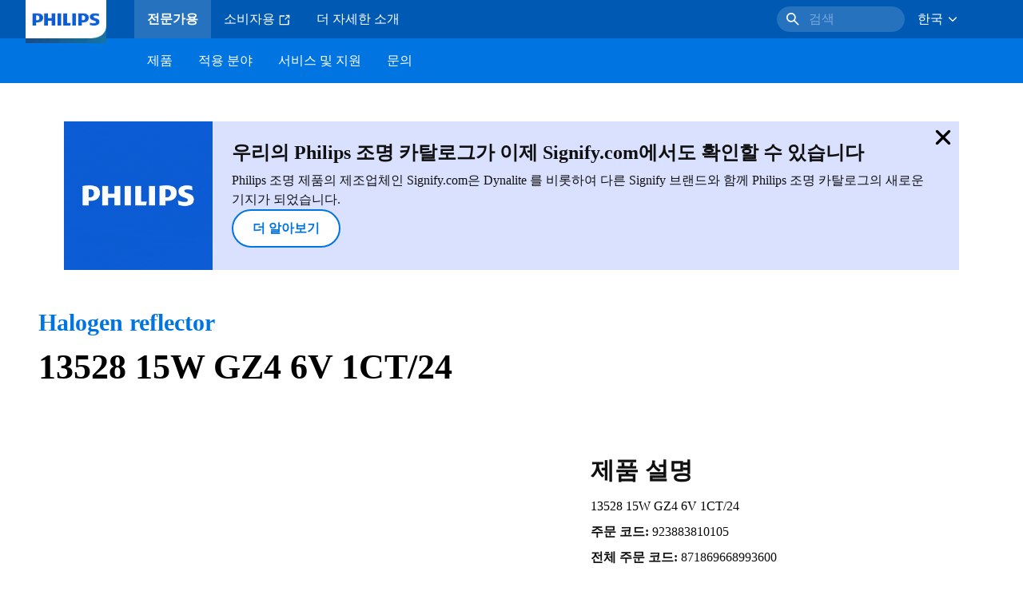

--- FILE ---
content_type: application/javascript;charset=utf-8
request_url: https://www.lighting.philips.co.kr/etc.clientlibs/signify-brand-philips-lighting/clientlibs/clientlib-head.min.e04cecb2513bd1324a023ae82657c91e.js
body_size: 6577
content:
!function(){var t={5880:function(t,e,n){var r,o;!function(){"use strict";r=function(){var t=function(){},e="undefined",n=typeof window!==e&&typeof window.navigator!==e&&/Trident\/|MSIE /.test(window.navigator.userAgent),r=["trace","debug","info","warn","error"],o={},i=null;function c(t,e){var n=t[e];if("function"==typeof n.bind)return n.bind(t);try{return Function.prototype.bind.call(n,t)}catch(e){return function(){return Function.prototype.apply.apply(n,[t,arguments])}}}function a(){console.log&&(console.log.apply?console.log.apply(console,arguments):Function.prototype.apply.apply(console.log,[console,arguments])),console.trace&&console.trace()}function u(r){return"debug"===r&&(r="log"),typeof console!==e&&("trace"===r&&n?a:void 0!==console[r]?c(console,r):void 0!==console.log?c(console,"log"):t)}function l(){for(var n=this.getLevel(),o=0;o<r.length;o++){var i=r[o];this[i]=o<n?t:this.methodFactory(i,n,this.name)}if(this.log=this.debug,typeof console===e&&n<this.levels.SILENT)return"No console available for logging"}function s(t){return function(){typeof console!==e&&(l.call(this),this[t].apply(this,arguments))}}function f(t,e,n){return u(t)||s.apply(this,arguments)}function p(t,n){var c,a,u,s=this,p="loglevel";function v(t){var n=(r[t]||"silent").toUpperCase();if(typeof window!==e&&p){try{return void(window.localStorage[p]=n)}catch(t){}try{window.document.cookie=encodeURIComponent(p)+"="+n+";"}catch(t){}}}function h(){var t;if(typeof window!==e&&p){try{t=window.localStorage[p]}catch(t){}if(typeof t===e)try{var n=window.document.cookie,r=encodeURIComponent(p),o=n.indexOf(r+"=");-1!==o&&(t=/^([^;]+)/.exec(n.slice(o+r.length+1))[1])}catch(t){}return void 0===s.levels[t]&&(t=void 0),t}}function _(){if(typeof window!==e&&p){try{window.localStorage.removeItem(p)}catch(t){}try{window.document.cookie=encodeURIComponent(p)+"=; expires=Thu, 01 Jan 1970 00:00:00 UTC"}catch(t){}}}function d(t){var e=t;if("string"==typeof e&&void 0!==s.levels[e.toUpperCase()]&&(e=s.levels[e.toUpperCase()]),"number"==typeof e&&e>=0&&e<=s.levels.SILENT)return e;throw new TypeError("log.setLevel() called with invalid level: "+t)}"string"==typeof t?p+=":"+t:"symbol"==typeof t&&(p=void 0),s.name=t,s.levels={TRACE:0,DEBUG:1,INFO:2,WARN:3,ERROR:4,SILENT:5},s.methodFactory=n||f,s.getLevel=function(){return null!=u?u:null!=a?a:c},s.setLevel=function(t,e){return u=d(t),!1!==e&&v(u),l.call(s)},s.setDefaultLevel=function(t){a=d(t),h()||s.setLevel(t,!1)},s.resetLevel=function(){u=null,_(),l.call(s)},s.enableAll=function(t){s.setLevel(s.levels.TRACE,t)},s.disableAll=function(t){s.setLevel(s.levels.SILENT,t)},s.rebuild=function(){if(i!==s&&(c=d(i.getLevel())),l.call(s),i===s)for(var t in o)o[t].rebuild()},c=d(i?i.getLevel():"WARN");var y=h();null!=y&&(u=d(y)),l.call(s)}(i=new p).getLogger=function(t){if("symbol"!=typeof t&&"string"!=typeof t||""===t)throw new TypeError("You must supply a name when creating a logger.");var e=o[t];return e||(e=o[t]=new p(t,i.methodFactory)),e};var v=typeof window!==e?window.log:void 0;return i.noConflict=function(){return typeof window!==e&&window.log===i&&(window.log=v),i},i.getLoggers=function(){return o},i.default=i,i},void 0===(o="function"==typeof r?r.call(e,n,e,t):r)||(t.exports=o)}()},6229:function(t,e,n){t=n.nmd(t);var r="__lodash_hash_undefined__",o=9007199254740991,i="[object Arguments]",c="[object Function]",a="[object Object]",u=/^\[object .+?Constructor\]$/,l=/^(?:0|[1-9]\d*)$/,s={};s["[object Float32Array]"]=s["[object Float64Array]"]=s["[object Int8Array]"]=s["[object Int16Array]"]=s["[object Int32Array]"]=s["[object Uint8Array]"]=s["[object Uint8ClampedArray]"]=s["[object Uint16Array]"]=s["[object Uint32Array]"]=!0,s[i]=s["[object Array]"]=s["[object ArrayBuffer]"]=s["[object Boolean]"]=s["[object DataView]"]=s["[object Date]"]=s["[object Error]"]=s[c]=s["[object Map]"]=s["[object Number]"]=s[a]=s["[object RegExp]"]=s["[object Set]"]=s["[object String]"]=s["[object WeakMap]"]=!1;var f="object"==typeof n.g&&n.g&&n.g.Object===Object&&n.g,p="object"==typeof self&&self&&self.Object===Object&&self,v=f||p||Function("return this")(),h=e&&!e.nodeType&&e,_=h&&t&&!t.nodeType&&t,d=_&&_.exports===h,y=d&&f.process,g=function(){try{var t=_&&_.require&&_.require("util").types;return t||y&&y.binding&&y.binding("util")}catch(t){}}(),b=g&&g.isTypedArray;var m,w,A,j=Array.prototype,E=Function.prototype,O=Object.prototype,T=v["__core-js_shared__"],R=E.toString,C=O.hasOwnProperty,N=(m=/[^.]+$/.exec(T&&T.keys&&T.keys.IE_PROTO||""))?"Symbol(src)_1."+m:"",I=O.toString,S=R.call(Object),L=RegExp("^"+R.call(C).replace(/[\\^$.*+?()[\]{}|]/g,"\\$&").replace(/hasOwnProperty|(function).*?(?=\\\()| for .+?(?=\\\])/g,"$1.*?")+"$"),U=d?v.Buffer:void 0,P=v.Symbol,z=v.Uint8Array,x=U?U.allocUnsafe:void 0,D=(w=Object.getPrototypeOf,A=Object,function(t){return w(A(t))}),F=Object.create,k=O.propertyIsEnumerable,M=j.splice,V=P?P.toStringTag:void 0,$=function(){try{var t=ht(Object,"defineProperty");return t({},"",{}),t}catch(t){}}(),K=U?U.isBuffer:void 0,B=Math.max,G=Date.now,H=ht(v,"Map"),W=ht(Object,"create"),Y=function(){function t(){}return function(e){if(!Tt(e))return{};if(F)return F(e);t.prototype=e;var n=new t;return t.prototype=void 0,n}}();function q(t){var e=-1,n=null==t?0:t.length;for(this.clear();++e<n;){var r=t[e];this.set(r[0],r[1])}}function J(t){var e=-1,n=null==t?0:t.length;for(this.clear();++e<n;){var r=t[e];this.set(r[0],r[1])}}function Q(t){var e=-1,n=null==t?0:t.length;for(this.clear();++e<n;){var r=t[e];this.set(r[0],r[1])}}function X(t){var e=this.__data__=new J(t);this.size=e.size}function Z(t,e){var n=wt(t),r=!n&&mt(t),o=!n&&!r&&jt(t),i=!n&&!r&&!o&&Ct(t),c=n||r||o||i,a=c?function(t,e){for(var n=-1,r=Array(t);++n<t;)r[n]=e(n);return r}(t.length,String):[],u=a.length;for(var l in t)!e&&!C.call(t,l)||c&&("length"==l||o&&("offset"==l||"parent"==l)||i&&("buffer"==l||"byteLength"==l||"byteOffset"==l)||_t(l,u))||a.push(l);return a}function tt(t,e,n){(void 0!==n&&!bt(t[e],n)||void 0===n&&!(e in t))&&rt(t,e,n)}function et(t,e,n){var r=t[e];C.call(t,e)&&bt(r,n)&&(void 0!==n||e in t)||rt(t,e,n)}function nt(t,e){for(var n=t.length;n--;)if(bt(t[n][0],e))return n;return-1}function rt(t,e,n){"__proto__"==e&&$?$(t,e,{configurable:!0,enumerable:!0,value:n,writable:!0}):t[e]=n}q.prototype.clear=function(){this.__data__=W?W(null):{},this.size=0},q.prototype.delete=function(t){var e=this.has(t)&&delete this.__data__[t];return this.size-=e?1:0,e},q.prototype.get=function(t){var e=this.__data__;if(W){var n=e[t];return n===r?void 0:n}return C.call(e,t)?e[t]:void 0},q.prototype.has=function(t){var e=this.__data__;return W?void 0!==e[t]:C.call(e,t)},q.prototype.set=function(t,e){var n=this.__data__;return this.size+=this.has(t)?0:1,n[t]=W&&void 0===e?r:e,this},J.prototype.clear=function(){this.__data__=[],this.size=0},J.prototype.delete=function(t){var e=this.__data__,n=nt(e,t);return!(n<0)&&(n==e.length-1?e.pop():M.call(e,n,1),--this.size,!0)},J.prototype.get=function(t){var e=this.__data__,n=nt(e,t);return n<0?void 0:e[n][1]},J.prototype.has=function(t){return nt(this.__data__,t)>-1},J.prototype.set=function(t,e){var n=this.__data__,r=nt(n,t);return r<0?(++this.size,n.push([t,e])):n[r][1]=e,this},Q.prototype.clear=function(){this.size=0,this.__data__={hash:new q,map:new(H||J),string:new q}},Q.prototype.delete=function(t){var e=vt(this,t).delete(t);return this.size-=e?1:0,e},Q.prototype.get=function(t){return vt(this,t).get(t)},Q.prototype.has=function(t){return vt(this,t).has(t)},Q.prototype.set=function(t,e){var n=vt(this,t),r=n.size;return n.set(t,e),this.size+=n.size==r?0:1,this},X.prototype.clear=function(){this.__data__=new J,this.size=0},X.prototype.delete=function(t){var e=this.__data__,n=e.delete(t);return this.size=e.size,n},X.prototype.get=function(t){return this.__data__.get(t)},X.prototype.has=function(t){return this.__data__.has(t)},X.prototype.set=function(t,e){var n=this.__data__;if(n instanceof J){var r=n.__data__;if(!H||r.length<199)return r.push([t,e]),this.size=++n.size,this;n=this.__data__=new Q(r)}return n.set(t,e),this.size=n.size,this};var ot,it=function(t,e,n){for(var r=-1,o=Object(t),i=n(t),c=i.length;c--;){var a=i[ot?c:++r];if(!1===e(o[a],a,o))break}return t};function ct(t){return null==t?void 0===t?"[object Undefined]":"[object Null]":V&&V in Object(t)?function(t){var e=C.call(t,V),n=t[V];try{t[V]=void 0;var r=!0}catch(t){}var o=I.call(t);r&&(e?t[V]=n:delete t[V]);return o}(t):function(t){return I.call(t)}(t)}function at(t){return Rt(t)&&ct(t)==i}function ut(t){return!(!Tt(t)||function(t){return!!N&&N in t}(t))&&(Et(t)?L:u).test(function(t){if(null!=t){try{return R.call(t)}catch(t){}try{return t+""}catch(t){}}return""}(t))}function lt(t){if(!Tt(t))return function(t){var e=[];if(null!=t)for(var n in Object(t))e.push(n);return e}(t);var e=dt(t),n=[];for(var r in t)("constructor"!=r||!e&&C.call(t,r))&&n.push(r);return n}function st(t,e,n,r,o){t!==e&&it(e,(function(i,c){if(o||(o=new X),Tt(i))!function(t,e,n,r,o,i,c){var u=yt(t,n),l=yt(e,n),s=c.get(l);if(s)return void tt(t,n,s);var f=i?i(u,l,n+"",t,e,c):void 0,p=void 0===f;if(p){var v=wt(l),h=!v&&jt(l),_=!v&&!h&&Ct(l);f=l,v||h||_?wt(u)?f=u:Rt(m=u)&&At(m)?f=function(t,e){var n=-1,r=t.length;e||(e=Array(r));for(;++n<r;)e[n]=t[n];return e}(u):h?(p=!1,f=function(t,e){if(e)return t.slice();var n=t.length,r=x?x(n):new t.constructor(n);return t.copy(r),r}(l,!0)):_?(p=!1,d=l,y=!0?(g=d.buffer,b=new g.constructor(g.byteLength),new z(b).set(new z(g)),b):d.buffer,f=new d.constructor(y,d.byteOffset,d.length)):f=[]:function(t){if(!Rt(t)||ct(t)!=a)return!1;var e=D(t);if(null===e)return!0;var n=C.call(e,"constructor")&&e.constructor;return"function"==typeof n&&n instanceof n&&R.call(n)==S}(l)||mt(l)?(f=u,mt(u)?f=function(t){return function(t,e,n,r){var o=!n;n||(n={});var i=-1,c=e.length;for(;++i<c;){var a=e[i],u=r?r(n[a],t[a],a,n,t):void 0;void 0===u&&(u=t[a]),o?rt(n,a,u):et(n,a,u)}return n}(t,Nt(t))}(u):Tt(u)&&!Et(u)||(f=function(t){return"function"!=typeof t.constructor||dt(t)?{}:Y(D(t))}(l))):p=!1}var d,y,g,b;var m;p&&(c.set(l,f),o(f,l,r,i,c),c.delete(l));tt(t,n,f)}(t,e,c,n,st,r,o);else{var u=r?r(yt(t,c),i,c+"",t,e,o):void 0;void 0===u&&(u=i),tt(t,c,u)}}),Nt)}function ft(t,e){return gt(function(t,e,n){return e=B(void 0===e?t.length-1:e,0),function(){for(var r=arguments,o=-1,i=B(r.length-e,0),c=Array(i);++o<i;)c[o]=r[e+o];o=-1;for(var a=Array(e+1);++o<e;)a[o]=r[o];return a[e]=n(c),function(t,e,n){switch(n.length){case 0:return t.call(e);case 1:return t.call(e,n[0]);case 2:return t.call(e,n[0],n[1]);case 3:return t.call(e,n[0],n[1],n[2])}return t.apply(e,n)}(t,this,a)}}(t,e,Lt),t+"")}var pt=$?function(t,e){return $(t,"toString",{configurable:!0,enumerable:!1,value:(n=e,function(){return n}),writable:!0});var n}:Lt;function vt(t,e){var n,r,o=t.__data__;return("string"==(r=typeof(n=e))||"number"==r||"symbol"==r||"boolean"==r?"__proto__"!==n:null===n)?o["string"==typeof e?"string":"hash"]:o.map}function ht(t,e){var n=function(t,e){return null==t?void 0:t[e]}(t,e);return ut(n)?n:void 0}function _t(t,e){var n=typeof t;return!!(e=null==e?o:e)&&("number"==n||"symbol"!=n&&l.test(t))&&t>-1&&t%1==0&&t<e}function dt(t){var e=t&&t.constructor;return t===("function"==typeof e&&e.prototype||O)}function yt(t,e){if(("constructor"!==e||"function"!=typeof t[e])&&"__proto__"!=e)return t[e]}var gt=function(t){var e=0,n=0;return function(){var r=G(),o=16-(r-n);if(n=r,o>0){if(++e>=800)return arguments[0]}else e=0;return t.apply(void 0,arguments)}}(pt);function bt(t,e){return t===e||t!=t&&e!=e}var mt=at(function(){return arguments}())?at:function(t){return Rt(t)&&C.call(t,"callee")&&!k.call(t,"callee")},wt=Array.isArray;function At(t){return null!=t&&Ot(t.length)&&!Et(t)}var jt=K||function(){return!1};function Et(t){if(!Tt(t))return!1;var e=ct(t);return e==c||"[object GeneratorFunction]"==e||"[object AsyncFunction]"==e||"[object Proxy]"==e}function Ot(t){return"number"==typeof t&&t>-1&&t%1==0&&t<=o}function Tt(t){var e=typeof t;return null!=t&&("object"==e||"function"==e)}function Rt(t){return null!=t&&"object"==typeof t}var Ct=b?function(t){return function(e){return t(e)}}(b):function(t){return Rt(t)&&Ot(t.length)&&!!s[ct(t)]};function Nt(t){return At(t)?Z(t,!0):lt(t)}var It,St=(It=function(t,e,n,r){st(t,e,n,r)},ft((function(t,e){var n=-1,r=e.length,o=r>1?e[r-1]:void 0,i=r>2?e[2]:void 0;for(o=It.length>3&&"function"==typeof o?(r--,o):void 0,i&&function(t,e,n){if(!Tt(n))return!1;var r=typeof e;return!!("number"==r?At(n)&&_t(e,n.length):"string"==r&&e in n)&&bt(n[e],t)}(e[0],e[1],i)&&(o=r<3?void 0:o,r=1),t=Object(t);++n<r;){var c=e[n];c&&It(t,c,n,o)}return t})));function Lt(t){return t}t.exports=St},8089:function(t,e,n){t=n.nmd(t);var r="__lodash_hash_undefined__",o=9007199254740991,i="[object Arguments]",c="[object Function]",a="[object Object]",u=/^\[object .+?Constructor\]$/,l=/^(?:0|[1-9]\d*)$/,s={};s["[object Float32Array]"]=s["[object Float64Array]"]=s["[object Int8Array]"]=s["[object Int16Array]"]=s["[object Int32Array]"]=s["[object Uint8Array]"]=s["[object Uint8ClampedArray]"]=s["[object Uint16Array]"]=s["[object Uint32Array]"]=!0,s[i]=s["[object Array]"]=s["[object ArrayBuffer]"]=s["[object Boolean]"]=s["[object DataView]"]=s["[object Date]"]=s["[object Error]"]=s[c]=s["[object Map]"]=s["[object Number]"]=s[a]=s["[object RegExp]"]=s["[object Set]"]=s["[object String]"]=s["[object WeakMap]"]=!1;var f="object"==typeof n.g&&n.g&&n.g.Object===Object&&n.g,p="object"==typeof self&&self&&self.Object===Object&&self,v=f||p||Function("return this")(),h=e&&!e.nodeType&&e,_=h&&t&&!t.nodeType&&t,d=_&&_.exports===h,y=d&&f.process,g=function(){try{var t=_&&_.require&&_.require("util").types;return t||y&&y.binding&&y.binding("util")}catch(t){}}(),b=g&&g.isTypedArray;var m,w,A,j=Array.prototype,E=Function.prototype,O=Object.prototype,T=v["__core-js_shared__"],R=E.toString,C=O.hasOwnProperty,N=(m=/[^.]+$/.exec(T&&T.keys&&T.keys.IE_PROTO||""))?"Symbol(src)_1."+m:"",I=O.toString,S=R.call(Object),L=RegExp("^"+R.call(C).replace(/[\\^$.*+?()[\]{}|]/g,"\\$&").replace(/hasOwnProperty|(function).*?(?=\\\()| for .+?(?=\\\])/g,"$1.*?")+"$"),U=d?v.Buffer:void 0,P=v.Symbol,z=v.Uint8Array,x=U?U.allocUnsafe:void 0,D=(w=Object.getPrototypeOf,A=Object,function(t){return w(A(t))}),F=Object.create,k=O.propertyIsEnumerable,M=j.splice,V=P?P.toStringTag:void 0,$=function(){try{var t=ht(Object,"defineProperty");return t({},"",{}),t}catch(t){}}(),K=U?U.isBuffer:void 0,B=Math.max,G=Date.now,H=ht(v,"Map"),W=ht(Object,"create"),Y=function(){function t(){}return function(e){if(!Tt(e))return{};if(F)return F(e);t.prototype=e;var n=new t;return t.prototype=void 0,n}}();function q(t){var e=-1,n=null==t?0:t.length;for(this.clear();++e<n;){var r=t[e];this.set(r[0],r[1])}}function J(t){var e=-1,n=null==t?0:t.length;for(this.clear();++e<n;){var r=t[e];this.set(r[0],r[1])}}function Q(t){var e=-1,n=null==t?0:t.length;for(this.clear();++e<n;){var r=t[e];this.set(r[0],r[1])}}function X(t){var e=this.__data__=new J(t);this.size=e.size}function Z(t,e){var n=wt(t),r=!n&&mt(t),o=!n&&!r&&jt(t),i=!n&&!r&&!o&&Ct(t),c=n||r||o||i,a=c?function(t,e){for(var n=-1,r=Array(t);++n<t;)r[n]=e(n);return r}(t.length,String):[],u=a.length;for(var l in t)!e&&!C.call(t,l)||c&&("length"==l||o&&("offset"==l||"parent"==l)||i&&("buffer"==l||"byteLength"==l||"byteOffset"==l)||_t(l,u))||a.push(l);return a}function tt(t,e,n){(void 0!==n&&!bt(t[e],n)||void 0===n&&!(e in t))&&rt(t,e,n)}function et(t,e,n){var r=t[e];C.call(t,e)&&bt(r,n)&&(void 0!==n||e in t)||rt(t,e,n)}function nt(t,e){for(var n=t.length;n--;)if(bt(t[n][0],e))return n;return-1}function rt(t,e,n){"__proto__"==e&&$?$(t,e,{configurable:!0,enumerable:!0,value:n,writable:!0}):t[e]=n}q.prototype.clear=function(){this.__data__=W?W(null):{},this.size=0},q.prototype.delete=function(t){var e=this.has(t)&&delete this.__data__[t];return this.size-=e?1:0,e},q.prototype.get=function(t){var e=this.__data__;if(W){var n=e[t];return n===r?void 0:n}return C.call(e,t)?e[t]:void 0},q.prototype.has=function(t){var e=this.__data__;return W?void 0!==e[t]:C.call(e,t)},q.prototype.set=function(t,e){var n=this.__data__;return this.size+=this.has(t)?0:1,n[t]=W&&void 0===e?r:e,this},J.prototype.clear=function(){this.__data__=[],this.size=0},J.prototype.delete=function(t){var e=this.__data__,n=nt(e,t);return!(n<0)&&(n==e.length-1?e.pop():M.call(e,n,1),--this.size,!0)},J.prototype.get=function(t){var e=this.__data__,n=nt(e,t);return n<0?void 0:e[n][1]},J.prototype.has=function(t){return nt(this.__data__,t)>-1},J.prototype.set=function(t,e){var n=this.__data__,r=nt(n,t);return r<0?(++this.size,n.push([t,e])):n[r][1]=e,this},Q.prototype.clear=function(){this.size=0,this.__data__={hash:new q,map:new(H||J),string:new q}},Q.prototype.delete=function(t){var e=vt(this,t).delete(t);return this.size-=e?1:0,e},Q.prototype.get=function(t){return vt(this,t).get(t)},Q.prototype.has=function(t){return vt(this,t).has(t)},Q.prototype.set=function(t,e){var n=vt(this,t),r=n.size;return n.set(t,e),this.size+=n.size==r?0:1,this},X.prototype.clear=function(){this.__data__=new J,this.size=0},X.prototype.delete=function(t){var e=this.__data__,n=e.delete(t);return this.size=e.size,n},X.prototype.get=function(t){return this.__data__.get(t)},X.prototype.has=function(t){return this.__data__.has(t)},X.prototype.set=function(t,e){var n=this.__data__;if(n instanceof J){var r=n.__data__;if(!H||r.length<199)return r.push([t,e]),this.size=++n.size,this;n=this.__data__=new Q(r)}return n.set(t,e),this.size=n.size,this};var ot,it=function(t,e,n){for(var r=-1,o=Object(t),i=n(t),c=i.length;c--;){var a=i[ot?c:++r];if(!1===e(o[a],a,o))break}return t};function ct(t){return null==t?void 0===t?"[object Undefined]":"[object Null]":V&&V in Object(t)?function(t){var e=C.call(t,V),n=t[V];try{t[V]=void 0;var r=!0}catch(t){}var o=I.call(t);r&&(e?t[V]=n:delete t[V]);return o}(t):function(t){return I.call(t)}(t)}function at(t){return Rt(t)&&ct(t)==i}function ut(t){return!(!Tt(t)||function(t){return!!N&&N in t}(t))&&(Et(t)?L:u).test(function(t){if(null!=t){try{return R.call(t)}catch(t){}try{return t+""}catch(t){}}return""}(t))}function lt(t){if(!Tt(t))return function(t){var e=[];if(null!=t)for(var n in Object(t))e.push(n);return e}(t);var e=dt(t),n=[];for(var r in t)("constructor"!=r||!e&&C.call(t,r))&&n.push(r);return n}function st(t,e,n,r,o){t!==e&&it(e,(function(i,c){if(o||(o=new X),Tt(i))!function(t,e,n,r,o,i,c){var u=yt(t,n),l=yt(e,n),s=c.get(l);if(s)return void tt(t,n,s);var f=i?i(u,l,n+"",t,e,c):void 0,p=void 0===f;if(p){var v=wt(l),h=!v&&jt(l),_=!v&&!h&&Ct(l);f=l,v||h||_?wt(u)?f=u:Rt(m=u)&&At(m)?f=function(t,e){var n=-1,r=t.length;e||(e=Array(r));for(;++n<r;)e[n]=t[n];return e}(u):h?(p=!1,f=function(t,e){if(e)return t.slice();var n=t.length,r=x?x(n):new t.constructor(n);return t.copy(r),r}(l,!0)):_?(p=!1,d=l,y=!0?(g=d.buffer,b=new g.constructor(g.byteLength),new z(b).set(new z(g)),b):d.buffer,f=new d.constructor(y,d.byteOffset,d.length)):f=[]:function(t){if(!Rt(t)||ct(t)!=a)return!1;var e=D(t);if(null===e)return!0;var n=C.call(e,"constructor")&&e.constructor;return"function"==typeof n&&n instanceof n&&R.call(n)==S}(l)||mt(l)?(f=u,mt(u)?f=function(t){return function(t,e,n,r){var o=!n;n||(n={});var i=-1,c=e.length;for(;++i<c;){var a=e[i],u=r?r(n[a],t[a],a,n,t):void 0;void 0===u&&(u=t[a]),o?rt(n,a,u):et(n,a,u)}return n}(t,Nt(t))}(u):Tt(u)&&!Et(u)||(f=function(t){return"function"!=typeof t.constructor||dt(t)?{}:Y(D(t))}(l))):p=!1}var d,y,g,b;var m;p&&(c.set(l,f),o(f,l,r,i,c),c.delete(l));tt(t,n,f)}(t,e,c,n,st,r,o);else{var u=r?r(yt(t,c),i,c+"",t,e,o):void 0;void 0===u&&(u=i),tt(t,c,u)}}),Nt)}function ft(t,e){return gt(function(t,e,n){return e=B(void 0===e?t.length-1:e,0),function(){for(var r=arguments,o=-1,i=B(r.length-e,0),c=Array(i);++o<i;)c[o]=r[e+o];o=-1;for(var a=Array(e+1);++o<e;)a[o]=r[o];return a[e]=n(c),function(t,e,n){switch(n.length){case 0:return t.call(e);case 1:return t.call(e,n[0]);case 2:return t.call(e,n[0],n[1]);case 3:return t.call(e,n[0],n[1],n[2])}return t.apply(e,n)}(t,this,a)}}(t,e,Lt),t+"")}var pt=$?function(t,e){return $(t,"toString",{configurable:!0,enumerable:!1,value:(n=e,function(){return n}),writable:!0});var n}:Lt;function vt(t,e){var n,r,o=t.__data__;return("string"==(r=typeof(n=e))||"number"==r||"symbol"==r||"boolean"==r?"__proto__"!==n:null===n)?o["string"==typeof e?"string":"hash"]:o.map}function ht(t,e){var n=function(t,e){return null==t?void 0:t[e]}(t,e);return ut(n)?n:void 0}function _t(t,e){var n=typeof t;return!!(e=null==e?o:e)&&("number"==n||"symbol"!=n&&l.test(t))&&t>-1&&t%1==0&&t<e}function dt(t){var e=t&&t.constructor;return t===("function"==typeof e&&e.prototype||O)}function yt(t,e){if(("constructor"!==e||"function"!=typeof t[e])&&"__proto__"!=e)return t[e]}var gt=function(t){var e=0,n=0;return function(){var r=G(),o=16-(r-n);if(n=r,o>0){if(++e>=800)return arguments[0]}else e=0;return t.apply(void 0,arguments)}}(pt);function bt(t,e){return t===e||t!=t&&e!=e}var mt=at(function(){return arguments}())?at:function(t){return Rt(t)&&C.call(t,"callee")&&!k.call(t,"callee")},wt=Array.isArray;function At(t){return null!=t&&Ot(t.length)&&!Et(t)}var jt=K||function(){return!1};function Et(t){if(!Tt(t))return!1;var e=ct(t);return e==c||"[object GeneratorFunction]"==e||"[object AsyncFunction]"==e||"[object Proxy]"==e}function Ot(t){return"number"==typeof t&&t>-1&&t%1==0&&t<=o}function Tt(t){var e=typeof t;return null!=t&&("object"==e||"function"==e)}function Rt(t){return null!=t&&"object"==typeof t}var Ct=b?function(t){return function(e){return t(e)}}(b):function(t){return Rt(t)&&Ot(t.length)&&!!s[ct(t)]};function Nt(t){return At(t)?Z(t,!0):lt(t)}var It,St=(It=function(t,e,n){st(t,e,n)},ft((function(t,e){var n=-1,r=e.length,o=r>1?e[r-1]:void 0,i=r>2?e[2]:void 0;for(o=It.length>3&&"function"==typeof o?(r--,o):void 0,i&&function(t,e,n){if(!Tt(n))return!1;var r=typeof e;return!!("number"==r?At(n)&&_t(e,n.length):"string"==r&&e in n)&&bt(n[e],t)}(e[0],e[1],i)&&(o=r<3?void 0:o,r=1),t=Object(t);++n<r;){var c=e[n];c&&It(t,c,n,o)}return t})));function Lt(t){return t}t.exports=St}},e={};function n(r){var o=e[r];if(void 0!==o)return o.exports;var i=e[r]={id:r,loaded:!1,exports:{}};return t[r].call(i.exports,i,i.exports,n),i.loaded=!0,i.exports}n.n=function(t){var e=t&&t.__esModule?function(){return t.default}:function(){return t};return n.d(e,{a:e}),e},n.d=function(t,e){for(var r in e)n.o(e,r)&&!n.o(t,r)&&Object.defineProperty(t,r,{enumerable:!0,get:e[r]})},n.g=function(){if("object"==typeof globalThis)return globalThis;try{return this||new Function("return this")()}catch(t){if("object"==typeof window)return window}}(),n.o=function(t,e){return Object.prototype.hasOwnProperty.call(t,e)},n.nmd=function(t){return t.paths=[],t.children||(t.children=[]),t},function(){"use strict";const t="eventDataQueue",e=()=>{window[t]=window[t]||[]},r=(n,r)=>{(window[t]||e(),window[t]).push({action:"publish",event:n,data:r}),((t,e)=>{if(e){const t=e;if(t?.event?.sourceElement?.nodeReference){const e=t.event.sourceElement.nodeReference;t.event.sourceElement.nodeReference={type:e.tagName,title:e.title,id:e.id,class:"object"==typeof e.className?e.className.toString():e.className},"object"==typeof t.event.sourceElement.class&&(t.event.sourceElement.class=t.event.sourceElement.class.toString())}}const n={type:"analytics-track-change",name:t,payload:e};window.postMessage(n,"*")})(n,r)};class o{constructor(t,e,n=""){this.SEPARATOR="/",this.trackedEntity=t,this.action=e,this.componentName=n}toString(){return this.componentName?[this.trackedEntity,this.SEPARATOR,this.componentName,this.SEPARATOR,this.action].join(""):[this.trackedEntity,this.SEPARATOR,this.action].join("")}}var i,c,a,u;!function(t){t.PAGE_LOAD="page/load",t.PAGE_VIEW="page/view",t.PRODUCT_DETAILS="product/details",t.COMPONENT_LINK_CLICK="component/link/click",t.COMPONENT_BUTTON_CLICK="component/button/click",t.VR_INTERACTION="component/vr/interaction",t.COMPONENT_IMPRESSION="component/impression",t.CART_LOAD="component/cart/load",t.CART_UPDATE="component/cart/update",t.CART_ITEM_QUANTITY_CHANGE_SUCCESS="component/cart-item-quantity/click",t.CART_ITEM_QUANTITY_CHANGE_FAILURE="component/cart-item-quantity/fail",t.CART_VOUCHER_SUBMIT_SUCCESS="component/cart-voucher-submit/success",t.CART_VOUCHER_SUBMIT_FAIL="component/cart-voucher-submit/fail",t.CART_VOUCHER_REMOVE="component/cart-voucher/remove",t.CART_VOUCHER_IMPRESSION="component/voucher/impression",t.CART_VOUCHER_CLICK_FOCUS="component/voucher/focus",t.CART_VOUCHER_START="component/voucher/start",t.NEWSLETTER_OPT_IN="component/user/opt-in",t.REFER_A_FRIEND_LOAD="component/refer-a-friend/load"}(i||(i={})),function(t){t.page="page",t.component="component",t.product="product"}(c||(c={})),function(t){t.load="load",t.view="view",t.click="click",t.interaction="interaction",t.impression="impression",t.details="details"}(a||(a={})),function(t){t.link="link",t.button="button",t.vr="vr"}(u||(u={}));i.PAGE_LOAD,new o(c.page,a.load),i.PAGE_VIEW,new o(c.page,a.view),i.PRODUCT_DETAILS,new o(c.product,a.details),i.COMPONENT_LINK_CLICK,new o(c.component,a.click,u.link),i.COMPONENT_BUTTON_CLICK,new o(c.component,a.click,u.button),i.VR_INTERACTION,new o(c.component,a.interaction,u.vr),i.COMPONENT_IMPRESSION,new o(c.component,a.impression);var l,s;!function(t){t.DATA_TRACKING_INFO_KEY="data-tracking-info",t.DATA_TRACKING_EVENT_KEY="data-tracking-event",t.DATA_TRACKING_DONE_KEY="data-tracking-done"}(l||(l={})),function(t){t.PRODUCT_VARIANT_PAGENAME_PREFIX="product-page",t.PROPERTY_VALUE_UNKNOWN="unknown"}(s||(s={}));var f=n(5880),p=n.n(f);"undefined"!=typeof signify&&(signify.logger=p()),p().setDefaultLevel("warn");const v="data-tracking-info";class h{static buildContextForElement(t,e){t||p().warn("[EventDataService] 'element' was undefined, cannot build context for element");const n=t?.closest(`[${v}]`);if(n){const t=n.getAttribute(v)||"";try{const n=JSON.parse(t);n?.component&&(n.component.name&&!e.eventNameFromAncestor&&(e.eventNameFromAncestor=n.component.name),this.updateContext(e,n))}catch{}if(!n.parentElement)return e;this.buildContextForElement(n.parentElement,e)}return e}static{this.updateContext=(t,e)=>{if(t.eDLAnalyticsEvent.event.sourceElement){const{id:n,path:r}=e.component;t.eDLAnalyticsEvent.event.sourceElement.context.contextIDs=[n,...t.eDLAnalyticsEvent.event.sourceElement.context.contextIDs],t.eDLAnalyticsEvent.event.sourceElement.context.contextPaths=[r,...t.eDLAnalyticsEvent.event.sourceElement.context.contextPaths]}}}}var _=n(8089),d=n.n(_);const y="1.0.0";n(6229);const g=()=>({version:y,page:{pageInfo:{pageID:"",pageName:"",destinationURL:window.location.href,referringURL:document.referrer,environment:"",issueDate:"",breadcrumbs:[]},category:{pageType:"",categories:[],primaryCategory:""},attributes:{locale:"",country:"",language:"",brand:"",subbrand:""},products:[]}}),b=(t,e)=>{r(t,(t=>{let e=g();return e=d()(e,t),e})(e))};var m=()=>{window.analytics={genericPageTracking:b},e()};const w=window.pageLoadInfo;w&&b("page/load",JSON.parse(w)),m()}()}();

--- FILE ---
content_type: application/x-javascript;charset=utf-8
request_url: https://smetrics.marketing.philips-hue.com/id?d_visid_ver=5.5.0&d_fieldgroup=A&mcorgid=AF93936257A37E0A7F000101%40AdobeOrg&mid=51856524095743157037041977395425593480&ts=1765647565833
body_size: -40
content:
{"mid":"51856524095743157037041977395425593480"}

--- FILE ---
content_type: image/svg+xml
request_url: https://www.lighting.philips.co.kr/content/dam/b2b-philips-lighting/masters/shield-inverted.svg
body_size: 3530
content:
<?xml version="1.0" encoding="UTF-8"?>
<svg width="79px" height="100px" viewBox="0 0 79 100" version="1.1" xmlns="http://www.w3.org/2000/svg" xmlns:xlink="http://www.w3.org/1999/xlink">
    <defs>
        <path d="M79.3953383,78.3294855 C76.6428103,78.6651389 72.4607737,79.2018435 71.4512578,79.4799928 C70.4234259,79.7606979 69.4211513,80.4132626 68.9824165,81.9458525 C68.6940443,82.9532385 68.1615992,87.14635 67.8306314,89.9010078 C72.5608734,87.0411388 76.5380251,83.0614314 79.3953383,78.3294855 L79.3953383,78.3294855 Z M50.2569623,94.7871498 C56.2237547,94.7871498 61.8306143,93.2490224 66.7056814,90.5501648 C66.3866403,87.8594004 65.7877461,83.0363 65.4738165,81.9458525 C65.0389153,80.4132626 64.0349369,79.7606979 63.0109386,79.4799928 C61.4664219,79.0561666 52.5737373,78.0334461 52.5737373,78.0334461 L52.5737373,77.4200693 C52.5737373,77.4200693 61.4664219,76.3973488 63.0109386,75.9722447 C64.0349369,75.6911137 65.0389153,75.0428086 65.4738165,73.5063851 C65.8908275,72.0543009 66.8321904,63.890853 66.93229,63.0142355 C60.8338771,64.143019 56.6522665,66.9564588 51.4104513,69.6365743 C45.8372422,72.4866463 40.3999131,74.5303834 33.3252089,74.5303834 C27.0862305,74.5303834 21.5364491,72.5028326 17.5120162,70.0135454 C21.5390048,84.3086307 34.6737858,94.7871498 50.2569623,94.7871498 L50.2569623,94.7871498 Z M16.7938543,21.4767045 L20.4387603,21.4767045 L20.4387603,18.6283363 L21.7370744,18.6283363 C25.1315182,18.6283363 27.2783367,16.8797867 27.2783367,13.8320711 C27.2783367,10.4840565 24.9820076,9.28541612 21.2378539,9.28541612 C19.7891773,9.28541612 18.0427575,9.38508983 16.7938543,9.53502637 L16.7938543,21.4767045 Z M28.7265873,21.4767045 L32.3714933,21.4767045 L32.3714933,16.780113 L36.1659099,16.780113 L36.1659099,21.4767045 L39.8108159,21.4767045 L39.8108159,9.53502637 L36.1659099,9.53502637 L36.1659099,14.2814547 L32.3714933,14.2814547 L32.3714933,9.53502637 L28.7265873,9.53502637 L28.7265873,21.4767045 Z M42.5066918,21.4767045 L46.1511718,21.4767045 L46.1511718,9.53502637 L42.5066918,9.53502637 L42.5066918,21.4767045 Z M48.8470477,21.4767045 L55.4370139,21.4767045 L55.9856453,19.0781459 L52.4915277,19.0781459 L52.4915277,9.53502637 L48.8470477,9.53502637 L48.8470477,21.4767045 Z M57.2839593,21.4767045 L60.9292913,21.4767045 L60.9292913,9.53502637 L57.2839593,9.53502637 L57.2839593,21.4767045 Z M63.67543,21.4767045 L67.3190581,21.4767045 L67.3190581,18.6283363 L68.6173722,18.6283363 C72.012242,18.6283363 74.1599124,16.8797867 74.1599124,13.8320711 C74.1599124,10.4840565 71.8623054,9.28541612 68.1181517,9.28541612 C66.671179,9.28541612 64.9222034,9.38508983 63.67543,9.53502637 L63.67543,21.4767045 Z M50.2569623,26.7538741 C47.3770733,26.7538741 44.5819497,27.113381 41.9112052,27.7872435 C42.0539005,28.98418 42.4602626,32.3062113 42.659184,32.9992418 C42.9024049,33.8477463 43.4574257,34.208531 44.026503,34.3648569 C44.8771372,34.5991328 49.668291,35.1413748 49.668291,35.1413748 L49.668291,35.4817137 C49.668291,35.4817137 44.8771372,36.0478093 44.026503,36.2820851 C43.4574257,36.4379851 42.9024049,36.7991958 42.659184,37.6472743 C42.4696336,38.3075062 42.0913846,41.3564997 41.932929,42.6773894 C44.7668146,43.0530826 47.8102707,43.4027926 47.8102707,43.4027926 L47.8102707,44.0161693 C47.8102707,44.0161693 38.9158822,45.0393157 37.3781808,45.4627161 C36.3503489,45.7434211 35.3485002,46.3959858 34.9093395,47.9285757 C34.5042553,49.3448796 33.6165629,57.0551102 33.4840905,58.2166924 C39.7473484,57.0755561 45.1067275,53.8272152 49.1290306,51.8844296 C54.8479166,49.1229565 60.0858983,46.8598519 67.2304593,46.8598519 C73.4417505,46.8598519 78.923379,48.8499186 82.9422744,51.3238714 C78.8484108,37.1331453 65.7655964,26.7538741 50.2569623,26.7538741 L50.2569623,26.7538741 Z M80.949226,18.1789527 C80.949226,18.9286353 80.4005946,19.3281821 79.0528697,19.3281821 C77.8542293,19.3281821 76.0068579,18.9286353 74.9087432,18.3787261 L75.307438,21.1269945 C76.4059787,21.5265413 77.9032143,21.7267407 79.1022806,21.7267407 C82.1482923,21.7267407 84.6443948,20.7270218 84.6443948,17.7287171 C84.6443948,13.7323974 78.9033591,14.4812281 78.9033591,12.5831679 C78.9033591,11.9335849 79.5520902,11.63286 80.600368,11.63286 C81.7478936,11.63286 82.9972228,11.8833221 83.8453013,12.233884 L83.5458542,9.63470008 C82.597676,9.43492669 81.7478936,9.28541612 80.2008212,9.28541612 C77.2553351,9.28541612 75.2571752,10.4465723 75.2571752,12.883041 C75.2571752,17.079986 80.949226,16.2306296 80.949226,18.1789527 L80.949226,18.1789527 Z M67.5192575,62.9166915 C67.5984853,63.6114258 68.5619979,72.0351329 68.9824165,73.5063851 C69.4211513,75.0428086 70.4234259,75.6911137 71.4512578,75.9722447 C72.5442611,76.2746735 77.3554348,76.8786792 80.0453473,77.2028318 C82.1137899,73.4612337 83.4972952,69.2894201 84.0280364,64.8547916 C80.2783452,63.3452033 75.9676699,62.5610182 72.4301049,62.5610182 C70.6376818,62.5610182 69.0160671,62.6883791 67.5192575,62.9166915 L67.5192575,62.9166915 Z M28.9382875,41.9549679 C29.9618599,41.6738369 30.9662643,41.0259578 31.4007395,39.4891083 C31.6840002,38.5042979 32.1989811,34.4849765 32.5312268,31.7324485 C27.9108815,34.5590929 24.0172171,38.4570168 21.1961102,43.0816217 C23.9469344,42.7446905 27.9496435,42.2275798 28.9382875,41.9549679 L28.9382875,41.9549679 Z M16.505908,56.5026452 C20.2368571,57.9871021 24.5138819,58.7291175 28.0501691,58.7291175 C29.7216207,58.7291175 31.3121406,58.5834405 32.8276923,58.3329784 C32.6909604,57.1138921 31.8071015,49.3401941 31.4007395,47.9285757 C30.9662643,46.3959858 29.9618599,45.7434211 28.9382875,45.4627161 C27.8636004,45.1679545 23.233032,44.5835428 20.5145805,44.2547047 C18.4491195,47.9660598 17.0570952,52.103371 16.505908,56.5026452 L16.505908,56.5026452 Z M40.7155465,37.6472743 C40.4753073,36.7991958 39.9198606,36.4379851 39.3524872,36.2820851 C38.6773468,36.0972202 35.5529591,35.7057666 34.2657199,35.5490148 C34.5046813,37.3239737 34.7466243,38.9174753 34.9093395,39.4891083 C35.3485002,41.0259578 36.3503489,41.6738369 37.3781808,41.9549679 C37.9634445,42.1168312 39.6148761,42.3655896 41.4354123,42.6109403 C41.2726971,41.2572519 40.9033932,38.2972833 40.7155465,37.6472743 L40.7155465,37.6472743 Z M40.7155465,32.9992418 C40.9093566,32.3279351 41.2969766,29.1920465 41.4507467,27.9073631 C38.7161088,28.6383037 36.1169249,29.70149 33.7000503,31.0509188 C33.8355043,32.1912032 34.0165356,33.6705485 34.2031044,35.0842967 C35.4494518,34.9386197 38.6666979,34.5527035 39.3524872,34.3648569 C39.9198606,34.208531 40.4753073,33.8477463 40.7155465,32.9992418 L40.7155465,32.9992418 Z M16.4952591,64.9855601 C20.7974153,67.7244575 26.7863575,69.0798497 31.8041198,69.0798497 C39.4065836,69.0798497 43.9834814,66.8163192 48.9961323,64.3155312 C55.8863975,60.8780658 61.6057095,57.2527538 70.5835854,57.299609 C76.0179328,57.328148 80.8197354,58.7499894 84.2708314,60.5841561 C84.264868,59.1520919 84.1711577,57.7408994 83.993534,56.3556903 C79.6947854,53.6359609 73.7254372,52.238825 68.7272689,52.238825 C61.125657,52.238825 56.560686,54.5632673 51.5433495,57.0546842 C45.1050237,60.2523364 38.9414396,64.09446 29.9921028,64.09446 C24.5411431,64.09446 16.2401114,60.7583722 16.2401114,60.7707249 C16.2401114,62.1827692 16.3278584,63.6182411 16.4952591,64.9855601 L16.4952591,64.9855601 Z M89.4832557,2.15022618 L89.4832557,60.7357965 C89.4832557,82.367549 71.875936,100 50.2429057,100 C28.2329043,100 11,82.367549 11,60.7357965 L11,2.15022618 C16.1101948,1.52023717 32.4924648,0 50.2437576,0 C67.5984853,0 84.2137533,1.42652684 89.4832557,2.15022618 L89.4832557,2.15022618 Z M59.5240623,84.4002113 C59.3340859,83.7391275 58.9021664,80.0073264 58.9021664,80.0073264 L58.6338141,80.0073264 C58.6338141,80.0073264 58.2014687,83.7391275 58.0114923,84.4002113 C57.8240716,85.0625729 57.3917262,85.3420001 56.9495838,85.4633976 C56.2838145,85.6465587 52.5549952,86.0874232 52.5549952,86.0874232 L52.5549952,86.3519419 C52.5549952,86.3519419 56.2838145,86.7928065 56.9495838,86.9751156 C57.3917262,87.0965131 57.8240716,87.3776441 58.0114923,88.037876 C58.2014687,88.6989598 58.6338141,92.4316128 58.6338141,92.4316128 L58.9021664,92.4316128 C58.9021664,92.4316128 59.3340859,88.6989598 59.5240623,88.037876 C59.7131867,87.3776441 60.1451062,87.0965131 60.5881005,86.9751156 C61.2500362,86.7928065 64.9797075,86.3519419 64.9797075,86.3519419 L64.9797075,86.0874232 C64.9797075,86.0874232 61.2500362,85.6465587 60.5881005,85.4633976 C60.1451062,85.3420001 59.7131867,85.0625729 59.5240623,84.4002113 L59.5240623,84.4002113 Z M70.7433189,13.8819079 C70.7433189,12.3829686 69.8943885,11.5336122 68.0977058,11.5336122 C67.9098592,11.5336122 67.7100858,11.5336122 67.4975337,11.5463909 L67.4975337,16.4798139 L68.0977058,16.4798139 C69.9940622,16.4798139 70.7433189,15.4302582 70.7433189,13.8819079 L70.7433189,13.8819079 Z M21.216982,16.4798139 L20.6172359,16.4798139 L20.6172359,11.5463909 C20.829362,11.5336122 21.0295614,11.5336122 21.216982,11.5336122 C23.0140906,11.5336122 23.8630211,12.3829686 23.8630211,13.8819079 C23.8630211,15.4302582 23.1133384,16.4798139 21.216982,16.4798139 L21.216982,16.4798139 Z" id="path-1"></path>
    </defs>
    <g id="Styleguide" stroke="none" stroke-width="1" fill="none" fill-rule="evenodd">
        <g id="vd_styleguide_brand-elements" transform="translate(-991.000000, -5427.000000)">
            <g id="logo-types" transform="translate(120.000000, 5374.000000)">
                <g id="shield" transform="translate(860.000000, 53.000000)">
                    <g>
                        <use fill="#FFF" xlink:href="#path-1"></use>
                    </g>
                </g>
            </g>
        </g>
    </g>
</svg>